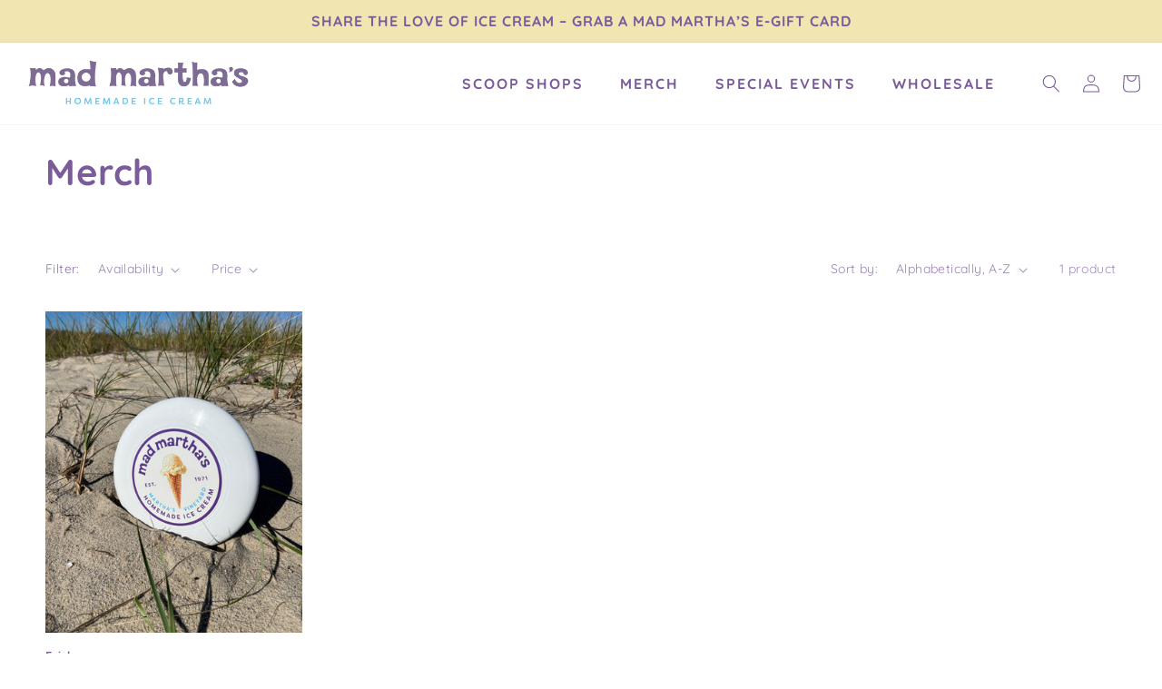

--- FILE ---
content_type: text/css
request_url: https://shop.madmarthas.com/cdn/shop/t/3/assets/app.css?v=150851749953963387261687894532
body_size: -32
content:
.header__inline-menu>li.dropdown>.dropdown-menu>.menu-item,.list-menu>li.dropdown>.dropdown-menu>.menu-item{display:inline-block;padding:5px 0;width:100%}.header__menu-item,.header__menu-item>span{transition:color .3s ease-in-out}.caret{border-left:4px solid #0000;border-right:4px solid #0000;border-top:4px solid;display:inline-block;height:0;line-height:16px;margin-left:6px;text-align:left;vertical-align:middle;width:0}.dropdown,.dropup{position:relative}.dropdown-toggle{color:#fff}.dropdown-toggle:focus{outline:0}.dropdown-menu{-webkit-background-clip:padding-box;background-clip:padding-box;background-color:#7d5896;border:1px solid #00000026;box-shadow:0 6px 12px rgba(0,0,0,.175);color:#fff;display:none;float:left;font-size:14px;left:0;list-style:none;margin:2px 0 0;min-width:160px;padding:5px 0;position:absolute;text-align:left;top:100%;z-index:1000}.dropdown-menu.pull-right{left:auto;right:0}.dropdown-menu .divider{background-color:#e5e5e5;height:1px;margin:9px 0;overflow:hidden}.dropdown-menu>li>a{clear:both;color:#fff;display:block;font-size:16px;font-weight:800;letter-spacing:2px;line-height:50px;padding:3px 20px;text-transform:uppercase;transition-duration:.3s;transition-property:color,background-color,border-color;transition-timing-function:ease-in-out;white-space:nowrap}.dropdown-menu>li>a:focus,.dropdown-menu>li>a:hover{background-color:#fff;color:#7d5896;text-decoration:none}.dropdown-menu>.active>a,.dropdown-menu>.active>a:focus,.dropdown-menu>.active>a:hover{background-color:#337ab7;color:#fff;outline:0;text-decoration:none}.dropdown-menu>.disabled>a,.dropdown-menu>.disabled>a:focus,.dropdown-menu>.disabled>a:hover{color:#777}.dropdown-menu>.disabled>a:focus,.dropdown-menu>.disabled>a:hover{background-color:initial;background-image:none;cursor:not-allowed;filter:progid:DXImageTransform.Microsoft.gradient(enabled=false);text-decoration:none}.open .dropdown-toggle{color:#72c5e8}.open>.dropdown-menu{display:block}.open>a{outline:0}.dropdown-menu-right{left:auto;right:0}.dropdown-menu-left{left:0;right:auto}.dropdown-header{color:#777;display:block;font-size:12px;line-height:1.42857143;padding:3px 20px;white-space:nowrap}.dropdown-backdrop{bottom:0;left:0;position:fixed;right:0;top:0;z-index:(990)}.pull-right>.dropdown-menu{left:auto;right:0}.dropup .caret,.navbar-fixed-bottom .dropdown .caret{border-bottom:4px solid\9;border-top:0;content:""}.dropup .dropdown-menu,.navbar-fixed-bottom .dropdown .dropdown-menu{bottom:100%;margin-bottom:2px;top:auto}@media (min-width:768px){.navbar-right .dropdown-menu{left:auto;right:0}.navbar-right .dropdown-menu-left{left:0;right:auto}}@media (max-width:768px){.dropdown-menu,.dropdown-menu>li>a,.dropdown-toggle{background:#0000;color:#7d5896}.dropdown-menu{border:0;box-shadow:none;display:block;float:none;margin-top:0;position:relative;width:auto}.dropdown-menu>li>a{font-size:14px;font-weight:500;line-height:20px;margin-left:3rem;text-transform:capitalize}}


--- FILE ---
content_type: image/svg+xml
request_url: https://cdn.shopify.com/s/files/1/0597/8688/7304/files/map-transparent.svg
body_size: 3664
content:
<svg viewBox="0 0 964 592" data-sanitized-data-name="Layer 1" data-name="Layer 1" id="Layer_1" xmlns="http://www.w3.org/2000/svg"><defs><style> .cls-1 { fill: #744a9f; } </style></defs><g id="OtT4vg.tif"><g><path d="M699.94,188.11c.95,1.89,1.91,3.77,2.84,5.67,5.05,10.27,10.67,20.11,18.08,28.99,7.32,8.75,15.34,16.44,25.27,22.1,11.2,6.38,23.06,10.57,36.04,11.47,4.42,.31,9.16,.82,11.32,5.71,1.03,2.33,1.66,4.86,2.26,7.35,.54,2.25,.61,4.61,1.22,6.84,1.13,4.11,3.69,5.53,7.92,4.45,3-.76,6.24-.91,8.58-3.46,2.16-2.36,2.18-3.94-.53-5.58-1.53-.92-3.34-1.4-5.61-2.31,1.53-.9,2.8-1.64,4.59-2.69,1.55,1.89,3.37,3.44,4.33,5.41,3.6,7.42,6.98,14.94,10.3,22.48,1.63,3.71,.93,5.09-3.07,5.96-3.06,.67-6.25,.73-9.32,1.35-6.23,1.26-11,4.24-12.78,10.93-1.49,5.6-.1,10.06,4.24,13.78,1.77,1.52,3.33,3.27,5.11,4.77,3.22,2.71,4.92,6.33,5.77,10.23,1.96,9.01,1.64,18.15,.86,27.27-.74,8.59-2.23,17.17-1.41,25.79,.78,8.11,6.85,14.7,15.55,17.53,2.66,.86,5.38,1.54,8.53,2.44-2.46,3.72-4.96,7.01-6.91,10.59-1.8,3.3-6.09,5.5-4.81,10.73,1.42,.06,2.86,.26,4.29,.16,3.3-.22,6.58-.73,9.88-.85,11.96-.43,23.94-.62,35.9-1.14,11.93-.52,23.85-1.31,35.77-2.01,.47-.03,.93-.28,1.97-.62-.12-1.33,.17-2.95-.44-4.07-4.83-8.84-9.22-17.92-16.04-25.56-5.2-5.82-11.55-9.37-19.04-10.91-7.81-1.6-15.78-2.67-23.73-1.93-6.29,.59-11.03-1.86-15.02-6.05-5.47-5.75-10.53-11.85-13.42-19.45-1.96-5.14-2.88-10.32-2.45-15.86,.67-8.7,0-17.21-4.55-25.07-2.46-4.26-4.38-8.84-7.1-14.42,2.52,1.12,4.03,1.57,5.31,2.39,4.32,2.75,8.6,5.55,12.81,8.45,8.85,6.09,18.22,5.19,27.51,1.67,4.77-1.81,9.03-4.73,12.68-8.53,4.88-5.08,10.1-9.83,15.17-14.73,4.2-4.06,8.68-7.89,12.49-12.28,2.34-2.7,2.11-6.57,1.74-10.05-.8-7.56-2.38-15.08-2.58-22.65-.36-13.48,2.76-25.93,13.48-35.33l-.12-.12c-.78,5-4.68,8.29-7.03,12.41-3.19,5.6-5.24,11.19-5.19,17.82,.08,10.37,2.41,20.3,4.51,30.16,2.66,1.64,4.14,0,5.81-1.45,3.11-2.68,6.3-5.29,9.57-7.76,.91-.69,2.25-.8,4.49-1.54-4.91,4.56-9.14,7.92-11.59,13.05-2.69,5.63-4.33,11.44-4.57,17.62-.22,5.63-.49,11.27,1.12,16.82,2.26,7.77,9.19,13.64,17.37,14,6.32,.27,12.65,.17,18.98,.09,3.09-.04,4.45-1.37,4.83-4.53,1.06-8.87,1.95-17.75,3.06-26.61,.78-6.22,1.85-12.4,2.76-18.6,.4-2.78,.79-5.56,1.04-8.35,.49-5.45,1.02-10.89,1.25-16.35,.17-4.05-.49-4.5-4.45-4.95-1.79-.2-3.65-.43-5.3-1.08-3.29-1.31-5.37-3.56-5.43-7.48-.07-4.13-.3-8.3-.98-12.37-1.55-9.2-11.88-17.81-21.02-16.85l.13,.13c1.68-2.92,4.98-3.27,7.61-4.09,5.65-1.74,11.53-2.73,17.35-3.89,5.11-1.02,8,2.84,9.31,6.48,1.16,3.23,1.77,6.71,2.26,10.13,1.15,8.02,2.1,16.06,3.08,24.1,.66,5.41,1.4,10.82,1.79,16.25,.2,2.78-.3,5.62-.43,8.43-.13,2.66-.11,5.33-.32,7.98-.59,7.59-1.24,15.18-1.89,22.76-.34,3.96-.76,7.92-1.08,11.88-1.65,20.1-1.17,40.25-.92,60.38,.11,9.27,1.06,18.53,1.68,27.79,.44,6.66,.92,13.49-1.19,19.78-3.03,9.05-9.35,15.79-18.65,18.48-6.44,1.86-13.23,3.14-20.11,1.43-1.42-.35-2.99-.14-4.48-.14-31.33-.03-62.66,.07-93.99-.18-8.93-.07-17.85-1.15-26.77-1.76-.5-.03-1-.05-1.5-.06-16.63-.4-33.27-.44-49.88-1.27-33.46-1.67-66.95,.23-100.38-1.08-20.48-.8-40.93-.44-61.4-.62-9.26-.08-18.52,1.14-27.78,1.75-1.33,.09-2.67,.04-4,.13-8.43,.62-16.85,1.28-25.27,1.9-5.79,.42-11.59,.75-17.37,1.19-3.3,.25-6.59,.56-9.88,.93-8.05,.92-16.09,1.94-24.15,2.82-4.77,.52-9.56,.8-14.34,1.25-3.46,.32-6.91,.74-10.36,1.11-5.76,.61-11.53,1.15-17.27,1.83-7.22,.86-14.42,1.91-21.64,2.74-4.61,.53-9.25,.71-13.86,1.25-7.05,.83-14.07,1.85-21.11,2.75-3.29,.42-6.58,.79-9.88,1.16-12.5,1.39-25.05,2.4-37.48,4.25-14.7,2.19-29.24,5.34-43.33,10.16-7.8,2.67-15.53,5.55-23.22,8.52-8.6,3.33-17.19,6.71-25.66,10.36-6.28,2.71-10.06,7.67-11.9,14.34-1.09,3.94-4.1,6.8-7.22,9.3-4.24,3.4-8.66,6.56-13,9.84-5.01,3.78-10.32,7.23-14.94,11.44-6.66,6.08-11.18,13.49-10.7,23.02,.16,3.3,.37,6.62,.93,9.87,1.78,10.4-2.05,18.49-11.64,23.92-5.84,3.31-11.91,3.17-17.54-.13-9.82-5.76-19.53-11.73-29-18.05-6.31-4.21-12.29-8.97-18.13-13.83-12.33-10.26-24.65-20.59-35.4-32.54-8.62-9.58-16.8-19.58-25.06-29.48-6.14-7.36-12.14-14.84-18.14-22.33-6.42-8.01-12.76-16.07-19.12-24.12-3.43-4.34-3.28-4.33-.37-9.06,1.63-2.65,2.79-5.62,3.96-8.52,3.06-7.58,7.88-10.1,16.13-8.91,3.22,.46,6.59,.02,9.88-.23,3.62-.28,7.3-.48,10.81-1.31,6.41-1.5,12.76-3.3,19.05-5.26,3.32-1.03,6.61-1.25,9.78-.22,7.07,2.3,14.17,4.62,21.02,7.49,10.09,4.22,19.88,9.14,29.97,13.35,14.11,5.88,27.58,4.36,39.82-4.96,2.73-2.08,4.68-5.16,7.38-8.23,2.86,2.34,5.02,4.11,7.33,5.99,2.61-2.86,1.99-5.98,1.25-8.68-.91-3.33-.56-6.19,1.07-9.08,3.42-6.06,6.84-12.11,10.21-18.19,3.44-6.18,6.38-12.7,10.36-18.5,4.17-6.07,7.64-12.78,14.06-17.2,4.04-2.78,7.51-6.4,11.2-9.68,6.89-6.13,10.97-14.12,14.35-22.45,3.48-8.57,6.36-17.38,9.85-25.95,1.67-4.1,3.42-8.61,6.44-11.62,3.76-3.74,7.14-8.17,12.64-10.12,9.84-3.49,17.12-10.61,23.77-18.32,3.33-3.86,6.55-7.89,9.34-12.15,3.14-4.78,6.12-9.58,7.42-15.48,1.34-6.04,3.24-12.01,6.32-17.65,5.32-9.74,10.17-19.79,14.49-30.01,2.61-6.17,4.13-12.87,5.6-19.45,1.38-6.17,5.35-9.39,10.93-10.91,5.83-1.58,11.37-3.67,15.73-7.94,2.44-2.38,4.61-5.12,6.49-7.97,2.92-4.42,6.73-4.64,11.28-3.32,2.52,.73,5.16,1.15,7.77,1.41,7,.71,13.26-1.69,18.24-6.22,2.93-2.67,5.12-6.6,6.57-10.37,3.86-10.02,6.97-20.33,10.7-30.41,3.12-8.44,8.9-14.72,17.23-18.28,2.02-.86,4.55-.81,6.84-.73,7.69,.29,15.25-.72,22.62-2.66,10.67-2.79,20.25-7.94,29.28-14.3,15.78-11.11,31.68-22.06,47.67-32.86,8.05-5.44,16.52-10.28,24.6-15.69,3.94-2.64,8.2-2.93,12.38-2.27,2.93,.47,5.84,2.44,6.69,5.78,1.14,4.47,2.12,8.99,2.84,13.54,.77,4.89,1.45,9.84,1.62,14.78,.17,4.83-1.24,9.49-3.31,13.86-4.67,9.82-6.93,20.2-8.59,30.92-.95,6.13,2.56,10,4.4,14.77,.7,1.8,2.51,1.52,3.85,.71,2.27-1.36,4.62-2.7,6.55-4.47,10.58-9.71,20.97-19.63,31.57-29.32,7.91-7.23,16.12-14.13,24.05-21.35,7.43-6.76,17.89-5.42,22.78,3.43,4.62,8.38,8.44,17.19,12.57,25.84,1.71,3.59,3.24,7.26,4.95,10.84,4.14,8.71,5.84,17.9,5.54,27.48-.3,9.96-.36,19.95-1.1,29.88-.34,4.54-1.97,8.99-3.15,13.45-1.99,7.52-1.75,15.07-.5,22.65,.38,2.27,.6,4.57,.89,6.86l.16-.08c-.53-.82-1.31-1.57-1.56-2.47-1.51-5.41-2.93-10.84-4.34-16.28-1.81-6.98-2.61-7.6-9.91-7.47-6.33,.12-8,1.33-10.32,7.32-.77,1.98-1.43,4.07-2.56,5.84-1.75,2.74-1.64,5.65-1.59,8.65,.05,2.55,1.73,3.76,3.54,5.05,.77,.55,1.14,1.65,1.87,2.29,2.35,2.04,2.1,4.41,.8,6.74-.87,1.56-2,3.06-3.33,4.25-3.09,2.75-6.42,5.23-9.53,7.96-1.19,1.05-2.34,2.34-2.99,3.76-.9,1.96,.22,4.65,2.14,6.16,1.89,1.49,3.67,1.94,5.73,.02,2.64-2.45,5.52-4.63,8.3-6.92,2.94-2.42,5.81-4.94,8.86-7.22,3.04-2.27,4.71-2.05,6.98,1.12,5.08,7.11,5.52,13.48,.38,19.91-1.49,1.86-2.35,3.55-1.39,5.82,8.61,3.33,10.82,5.86,12.58,12.73,.67,2.63,2.36,3.88,5.05,3.89,1.83,0,3.66,.04,5.49,.08,1.75,.04,3.5,.11,5.62,.19-.46,1.74-.86,2.81-1,3.92-.15,1.15-.06,2.33-.04,3.49,.07,4.72,.89,6.17,5.55,7.55,6.33,1.87,12.39,1.27,18.08-3.43-.45-1.63-.73-3.41-1.42-5.03-1.82-4.27-5.56-6.97-8.69-10.14-10.64-10.78-19.93-22.51-25.6-36.7-1.95-4.88-3.16-10.05-4.71-15.09l-.13,.15Zm1.35,201.57c-1.19-3.19-2.26-6.13-3.39-9.04-1.85-4.78-3.53-9.63-5.66-14.28-1.88-4.08-5.17-4.69-10.13-2.41-3.47,1.6-4.39,4.24-2.55,8.27,.88,1.93,2.07,3.78,3.43,5.42,4.51,5.42,6.83,10.67,1.69,17.32-2.86,3.7-.96,8.15,3.28,10.15,1.87,.88,3.77,1.71,5.66,2.56-.06,.36-.11,.72-.17,1.08h-12.68c-4.33,0-8.66-.06-12.99,.02-4.24,.08-8.53-.37-13.04,.41,.29,5.43,1.58,10.01,2.93,14.57,1.56,5.31,2.85,6.29,8.44,6.38,2.66,.05,5.33,0,7.98,.21,6.92,.56,13.82,1.53,20.74,1.79,8.48,.32,16.98,.1,25.47,.05,1.24,0,2.48-.38,3.59-.56,.69-3.36,.09-5.94-1.16-8.62-2.59-5.58-2.1-7.04,2.71-10.94,1.23-.99,2.34-2.06,1.35-3.76-.91-1.56-2.26-1.55-3.9-1.05-2.38,.73-4.84,.98-7.57-.32-1.2-7.57-2.23-15.25-3.68-22.85-1.47-7.7-1.89-15.61-3.89-23.08-4.56,.03-6.75,1.57-6.76,5.21,0,2.72,.9,5.47,1.58,8.17,.56,2.23,1.66,4.35,2.04,6.6,.54,3.23-.23,6.2-3.32,8.72ZM132.29,486.87c.14,.02,.28,.03,.41,.05,0,1.5-.01,3,0,4.5,.05,5.01,.75,5.7,5.85,5.69,1.32,0,2.66-.06,3.96-.26,8.34-1.3,16.59-3.12,25.13-2.82,2.39,.08,5.1-.38,7.19-1.48,6.41-3.38,10.03-9.16,11.11-16.13,.94-6.04,.91-12.23,1.32-18.35,.11-1.65,.29-3.3,.37-4.95,.22-4.81,.57-9.62,.55-14.43-.01-2.93-2.17-4.75-5.11-4.97-3.59-.27-5.52,.8-6.77,4.52-1.48,4.38-2.52,8.9-3.8,13.35-1.37,4.77-2.54,5.57-7.49,5.21-.99-.07-1.96-.32-2.94-.47-6.86-1.01-13.63-2.8-20.65-2.57-4.44,.15-4.86,.02-5.56,4.58-1.45,9.46-2.41,19-3.58,28.51Zm-34.96,41.51c-.21,.53-.47,.96-.53,1.43-.08,.65-.13,1.35,.02,1.99,1.52,6.51,3.86,12.69,8.29,17.8,4.99,5.75,11.13,10.21,17.26,14.65,6.12,4.44,12.6,1.55,13.02-5.26,.28-4.67,2.11-5.83,6.88-5.85,8.49-.03,16.98,.07,25.46-.05,2.39-.04,4.76-.69,6.74-1,1.35-3.04,.1-4.65-1.66-5.73-3.38-2.07-6.91-3.88-10.37-5.82-6.69-3.76-12.69-8.29-16.97-14.83-3.33-5.08-6.77-10.09-10.16-15.14-1.56-2.32-3.56-2.37-4.98-.08-.25,.41-.27,.97-.5,1.4-4.71,8.69-11.78,13.95-21.78,15.02-3.58,.38-7.13,.97-10.73,1.47ZM610.73,96.88c0,1.75,.24,2.63-.04,3.29-3.92,9.29-8,18.39-15.63,25.52-3.42,3.19-6.55,7.03-8.01,11.7-2.47,7.87-4.78,15.8-7,23.74-.43,1.55-.29,3.32-.14,4.97,.24,2.64,1.54,3.45,4.05,2.65,3.06-.98,5.69-2.45,7.16-5.59,.97-2.08,2.26-4.03,3.55-5.94,6.38-9.45,13.02-18.72,19.16-28.32,5.42-8.49,10.35-17.29,15.4-26.01,3.24-5.6,4.58-11.66,4.02-18.14-.5-5.82-4.33-8.36-9.63-6.07-2.41,1.04-4.69,2.45-6.88,3.91-4.12,2.74-8.18,5.57-12.19,8.48-3.34,2.43-6.51,5.11-9.86,7.54-3.07,2.22-3.31,5.3-2.59,8.48,.51,2.25,1.66,4.47,4.26,5.05,2.41,.53,3.45-1.61,4.69-3,1.53-1.71,2.64-3.79,4.06-5.61,1.6-2.04,3.35-3.97,5.63-6.64Zm-186.37,275.76c-2.72,.62-3.41,2.3-3.4,3.89,.04,6.3,1.44,12.35,4.18,18.05,2.51,5.21,5.15,10.35,7.62,15.58,1.61,3.42,2.81,7.05,4.55,10.4,3.57,6.86,7.38,13.59,11.21,20.6,2.02,0,3.84,.12,5.64-.02,7.92-.59,15.83-1.34,23.75-1.87,7.29-.49,9.9-3.83,7.84-10.88-1.21-4.11-2.99-8.05-4.49-12.07-.94-2.51-2.51-4.25-5.35-4.5-3.78-.34-7.55-.86-11.33-1.01-6.9-.29-9.42-2.13-11.41-8.78-1.05-3.52-2.53-4.05-5.79-2.05-1.53,.94-3.03,1.92-4.96,3.16-6.08-10.28-12.02-20.32-18.04-30.49Zm110.36-283.72c-1.18-6.31-2.36-12.62-3.53-18.94-1.32-7.13-2.49-14.29-4.01-21.37-.92-4.26-4.46-5.63-8.3-3.6-4.94,2.62-8.36,6.87-11.61,11.22-.83,1.11-1.21,2.7-1.39,4.12-.64,4.95,2.65,7.56,6.28,9.8,2.54,1.57,5.22,2.89,7.8,4.38,3.27,1.88,4.54,4.66,3.76,8.33-.27,1.29-.85,2.51-1.2,3.78-1.11,4.08-1.31,8.23-.06,12.26,1.21,3.88,5.1,4.57,7.66,1.39,2.61-3.26,5.13-6.67,4.61-11.38Zm57.18,291.07c-2.86-.28-3.9,.8-4.07,2.73-.38,4.26-.75,8.52-1,12.79-.33,5.45-.49,10.9-.81,16.35-.36,6.2-1.63,11.82-8.7,13.93-1.86,.56-1.83,2.43-1,3.73,3.13,4.87,10.95,4.58,13.75-.46,3.11-5.59,4.69-11.75,4.91-18.01,.23-6.59-.43-13.23-1.03-19.82-.34-3.73-1.33-7.4-2.05-11.25Zm351.55,15.56l-.05,.34c-1,0-1.99-.01-2.99,0-4.72,.07-5.4,.75-5.53,5.51-.17,6.35,4.13,13.17,9.74,15.47,5.71,2.33,10.67-.8,10.52-6.84-.09-3.46-.67-6.9-1.05-10.35-.19-1.7-1.12-2.69-2.85-2.94-2.6-.37-5.2-.79-7.79-1.19ZM191.44,505.45c-6.5-2.16-12.4-4.24-18.38-6.05-4.11-1.24-6.07,.71-4.92,4.91,.9,3.31,2.23,6.5,3.43,9.89,5.12,0,9.93-.02,14.74,0,2.09,.01,3.59-.88,4.13-2.89,.48-1.83,.65-3.73,1.01-5.87Zm168.06-80.25c-3.88,4.85-7.55,9.33-8.62,15.07-1.25,6.69,2.31,10.38,9.41,10.58,.62-1.99,1.27-20.3,.71-23.09-.14-.71-.76-1.32-1.5-2.55Zm584.41-54.18h-.03c0,1.33-.02,2.65,0,3.98,.03,2.32-.13,4.67,.21,6.95,.23,1.53,.77,3.2,3.02,3.3,2.34,.11,3.24-1.32,3.86-3.11,.26-.76,.31-1.64,.27-2.45-.31-5.93-.64-11.87-1.06-17.8-.05-.76-.41-1.74-.97-2.18-.96-.76-2.33-1.77-3.28-1.56-.85,.19-1.85,1.85-1.93,2.92-.25,3.3-.09,6.63-.09,9.94Zm-597.23,80.72c1.02-2.3,.42-3.89-1.52-4.75-1.95-.87-3.99-1.7-6.07-2.05-4.01-.68-7.06,1.27-8.62,5.08-1.06,2.58,.08,4.45,2.79,4.08,4.53-.62,9.01-1.56,13.42-2.35Z" class="cls-1"></path><path d="M697.91,182.04c.68,2.02,1.35,4.05,2.03,6.07l.13-.15c-1.91-1.58-1.97-3.79-2-6l-.16,.08Z" class="cls-1"></path><path d="M922.07,211c-.37,.21-.74,.43-1.11,.64,.41-.17,.82-.34,1.24-.51,0,0-.13-.13-.13-.13Z" class="cls-1"></path><path d="M915.07,214.98s-.08-.09-.12-.13c0,0,.12,.13,.12,.13Z" class="cls-1"></path><path d="M914.94,214.85c-.32,.34-.65,.69-.97,1.03,0,0,.12,.12,.12,.12,.33-.34,.65-.68,.98-1.02l-.12-.13Z" class="cls-1"></path><path d="M913.97,215.88c-.38,.36-.75,.72-1.13,1.08,0,0,.12,.12,.12,.12,.38-.36,.75-.71,1.13-1.07,0,0-.12-.12-.12-.12Z" class="cls-1"></path></g></g></svg> 

--- FILE ---
content_type: text/javascript
request_url: https://shop.madmarthas.com/cdn/shop/t/3/assets/custom.js?v=166151778319305675631665418955
body_size: -586
content:
jQuery(document).ready(function($){$(".location_info_map").hover(function(){$locationClass="."+$(this).data("location"),$($locationClass).addClass("activeLocationStar")},function(){$($locationClass).removeClass("activeLocationStar")}),$(".locationStar").hover(function(){$locationClass="."+$(this).data("locationstar"),$($locationClass).addClass("activeLocationList")},function(){$($locationClass).removeClass("activeLocationList")}),AOS.init()});
//# sourceMappingURL=/cdn/shop/t/3/assets/custom.js.map?v=166151778319305675631665418955
